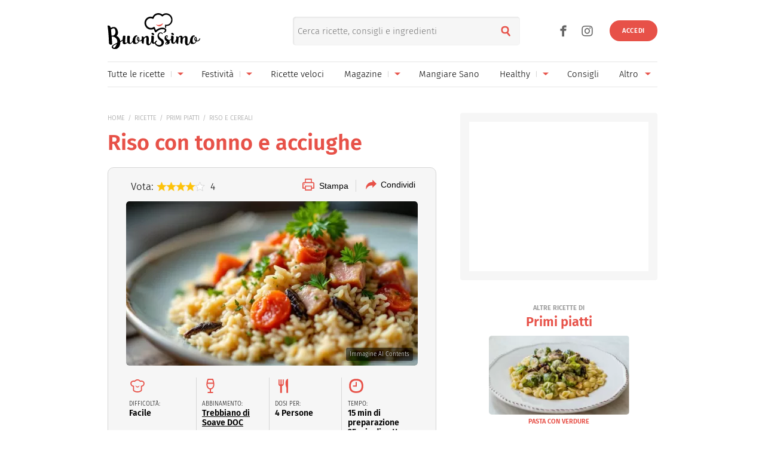

--- FILE ---
content_type: image/svg+xml
request_url: https://www.buonissimo.it/img/icons/Ico-Time.svg
body_size: 367
content:
<svg xmlns="http://www.w3.org/2000/svg" viewBox="0 0 48 48">
	<path d="M23.9 3.7C10.3 3.8 3.6 10.6 3.7 24.1c0.1 13.5 6.9 20.2 20.5 20.1 13.5-0.1 20.3-6.9 20.2-20.4C44.2 10.4 37.4 3.7 23.9 3.7zM24 39.5c-10.3 0-15.4-5.1-15.4-15.4C8.6 13.8 13.7 8.7 24 8.7s15.4 5.1 15.4 15.4C39.4 34.4 34.3 39.5 24 39.5z"/><path class="st0" d="M25.7 13.8c0-0.8-0.8-1.4-1.7-1.4 -0.9 0-1.7 0.6-1.7 1.4v8.8H16c-0.9 0-1.7 0.8-1.7 1.7 0 0.9 0.8 1.7 1.7 1.7l9.6 0v-1.7 -0.8c0 0 0 0 0-0.1V13.8z"/>
</svg>